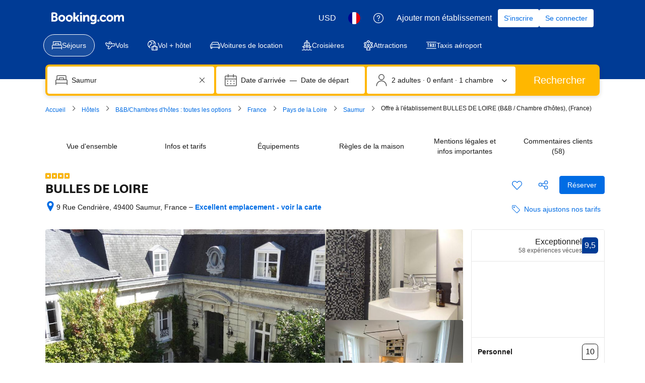

--- FILE ---
content_type: text/html; charset=UTF-8
request_url: https://www.booking.com/hotel/fr/bulles-de-loire-saumur1.fr.html
body_size: 1820
content:
<!DOCTYPE html>
<html lang="en">
<head>
    <meta charset="utf-8">
    <meta name="viewport" content="width=device-width, initial-scale=1">
    <title></title>
    <style>
        body {
            font-family: "Arial";
        }
    </style>
    <script type="text/javascript">
    window.awsWafCookieDomainList = ['booking.com'];
    window.gokuProps = {
"key":"AQIDAHjcYu/GjX+QlghicBgQ/7bFaQZ+m5FKCMDnO+vTbNg96AH4rNVz6su/VZEN8ZENhuRFAAAAfjB8BgkqhkiG9w0BBwagbzBtAgEAMGgGCSqGSIb3DQEHATAeBglghkgBZQMEAS4wEQQMHtBCXf9B+pJ2/29OAgEQgDukEVPElPDYSfamSrvyxPl7iEpF7msKJ+X2JcVoiD6/fFu/+yi7EHB5AmsWBhRVTr/y925s7dcBY+6fsg==",
          "iv":"A6x+SAE63wAAJdXS",
          "context":"TifpocuF0OJJJG+ZxiVZgfI5RByt+HTcYqE8b/lV2NDEAsBThhtemv7knweNu5z522lhujr8raDDiEUtdl+f61a52VFu9NB/JICnDirMtRkKq+07i6mubSUHoZcTg+V+e21EdliB8cQ5leBJC9JY4MDZNUU2Xpf5aiV4X5KMaAq4r+k+Q/hQAh2IRNUfrvfU8g1T7yiclpxFhLEJXcgOz1/C5wtZqUgnCcgAP2ZUeoGIDoyoNCn0a7hs1y2oMpxJLvRjAKYlSLrzZ2rzmWr1H9hzdtCzYTNztEifsic0GhQ9ppRQxEaaup2Ox2vNp/oZdirf+qbtSzkap3W6ORz3kExuNMSbVOBM4Gg+c/aCdO4xWD7cxK5NZA=="
};
    </script>
    <script src="https://d8c14d4960ca.337f8b16.us-east-2.token.awswaf.com/d8c14d4960ca/a18a4859af9c/f81f84a03d17/challenge.js"></script>
</head>
<body>
    <div id="challenge-container"></div>
    <script type="text/javascript">
        AwsWafIntegration.saveReferrer();
        AwsWafIntegration.checkForceRefresh().then((forceRefresh) => {
            if (forceRefresh) {
                AwsWafIntegration.forceRefreshToken().then(() => {
                    window.location.reload(true);
                });
            } else {
                AwsWafIntegration.getToken().then(() => {
                    window.location.reload(true);
                });
            }
        });
    </script>
    <noscript>
        <h1>JavaScript is disabled</h1>
        In order to continue, we need to verify that you're not a robot.
        This requires JavaScript. Enable JavaScript and then reload the page.
    </noscript>
</body>
</html>

--- FILE ---
content_type: text/javascript
request_url: https://cf.bstatic.com/psb/capla/static/js/6e97451b.439958cf.chunk.js
body_size: 7571
content:
"use strict";(self["b-property-web-property-page__LOADABLE_LOADED_CHUNKS__"]=self["b-property-web-property-page__LOADABLE_LOADED_CHUNKS__"]||[]).push([["6e97451b"],{"5b81684f":(e,t,i)=>{i.d(t,{EL:()=>s,Z2:()=>l,Z4:()=>o,le:()=>a,s7:()=>n});var r=i("017725b3");let a=function(e){return e[e.APARTMENT=201]="APARTMENT",e[e.GUEST_ACCOMMODATION=202]="GUEST_ACCOMMODATION",e[e.HOSTEL=203]="HOSTEL",e[e.HOTEL=204]="HOTEL",e[e.MOTEL=205]="MOTEL",e[e.RESORT=206]="RESORT",e[e.RESIDENCE=207]="RESIDENCE",e[e.BED_AND_BREAKFAST=208]="BED_AND_BREAKFAST",e[e.RYOKAN=209]="RYOKAN",e[e.FARM_STAY=210]="FARM_STAY",e[e.HOLIDAY_PARK=212]="HOLIDAY_PARK",e[e.VILLA=213]="VILLA",e[e.CAMPING=214]="CAMPING",e[e.BOAT=215]="BOAT",e[e.GUEST_HOUSE=216]="GUEST_HOUSE",e[e.UNCERTAIN=217]="UNCERTAIN",e[e.INN=218]="INN",e[e.APART_HOTEL=219]="APART_HOTEL",e[e.HOLIDAY_HOME=220]="HOLIDAY_HOME",e[e.LODGE=221]="LODGE",e[e.HOMESTAY=222]="HOMESTAY",e[e.COUNTRY_HOUSE=223]="COUNTRY_HOUSE",e[e.TENTED_CAMP=224]="TENTED_CAMP",e[e.CAPSULE_HOTEL=225]="CAPSULE_HOTEL",e[e.LOVE_HOTEL=226]="LOVE_HOTEL",e[e.RIAD=227]="RIAD",e[e.CHALET=228]="CHALET",e[e.CONDO=229]="CONDO",e[e.COTTAGE=230]="COTTAGE",e[e.JAPANESE_STYLE_BUSINESS_HOTEL=231]="JAPANESE_STYLE_BUSINESS_HOTEL",e[e.GITE=232]="GITE",e[e.SANATORIUM=233]="SANATORIUM",e[e.CRUISE=234]="CRUISE",e[e.STUDENT_ACCOMMODATION=235]="STUDENT_ACCOMMODATION",e}({});const n={[r.leS.APARTHOTEL]:a.APART_HOTEL,[r.leS.APARTMENT]:a.APARTMENT,[r.leS.BED_AND_BREAKFAST]:a.BED_AND_BREAKFAST,[r.leS.BOAT]:a.BOAT,[r.leS.CAMPING]:a.CAMPING,[r.leS.CAPSULE_HOTEL]:a.CAPSULE_HOTEL,[r.leS.CHALET]:a.CHALET,[r.leS.CONDO]:a.CONDO,[r.leS.COTTAGE]:a.COTTAGE,[r.leS.COUNTRY_HOUSE]:a.COUNTRY_HOUSE,[r.leS.CRUISE]:a.CRUISE,[r.leS.FARM_STAY]:a.FARM_STAY,[r.leS.GITE]:a.GITE,[r.leS.GUEST_ACCOMMODATION]:a.GUEST_ACCOMMODATION,[r.leS.GUEST_HOUSE]:a.GUEST_HOUSE,[r.leS.HOLIDAY_HOME]:a.HOLIDAY_HOME,[r.leS.HOLIDAY_PARK]:a.HOLIDAY_PARK,[r.leS.HOMESTAY]:a.HOMESTAY,[r.leS.HOSTEL]:a.HOSTEL,[r.leS.HOTEL]:a.HOTEL,[r.leS.INN]:a.INN,[r.leS.JAPANESE_STYLE_BUSINESS_HOTEL]:a.JAPANESE_STYLE_BUSINESS_HOTEL,[r.leS.LODGE]:a.LODGE,[r.leS.LOVE_HOTEL]:a.LOVE_HOTEL,[r.leS.MOTEL]:a.MOTEL,[r.leS.NO_ACCOMMODATION_TYPE]:a.UNCERTAIN,[r.leS.RESIDENCE]:a.RESIDENCE,[r.leS.RESORT]:a.RESORT,[r.leS.RIAD]:a.RIAD,[r.leS.RYOKAN]:a.RYOKAN,[r.leS.SANATORIUM]:a.SANATORIUM,[r.leS.STUDENT_ACCOMMODATION]:a.STUDENT_ACCOMMODATION,[r.leS.TENTED_CAMP]:a.TENTED_CAMP,[r.leS.UNCERTAIN]:a.UNCERTAIN,[r.leS.VILLA]:a.VILLA},o=[a.APARTMENT,a.VILLA,a.APART_HOTEL,a.HOLIDAY_HOME,a.CHALET,a.CONDO,a.COTTAGE,a.GITE],s=[a.BED_AND_BREAKFAST,a.RYOKAN,a.FARM_STAY,a.HOLIDAY_PARK,a.CAMPING,a.BOAT,a.GUEST_HOUSE,a.HOMESTAY,a.COUNTRY_HOUSE,a.TENTED_CAMP,a.RIAD],l=[...o,...s]},"017725b3":(e,t,i)=>{i.d(t,{kf0:()=>s,kz4:()=>a,leS:()=>r,rP5:()=>n,whx:()=>o,xOh:()=>l});let r=function(e){return e.APARTHOTEL="APARTHOTEL",e.APARTMENT="APARTMENT",e.BED_AND_BREAKFAST="BED_AND_BREAKFAST",e.BOAT="BOAT",e.CAMPING="CAMPING",e.CAPSULE_HOTEL="CAPSULE_HOTEL",e.CHALET="CHALET",e.CONDO="CONDO",e.COTTAGE="COTTAGE",e.COUNTRY_HOUSE="COUNTRY_HOUSE",e.CRUISE="CRUISE",e.FARM_STAY="FARM_STAY",e.GITE="GITE",e.GUEST_ACCOMMODATION="GUEST_ACCOMMODATION",e.GUEST_HOUSE="GUEST_HOUSE",e.HOLIDAY_HOME="HOLIDAY_HOME",e.HOLIDAY_PARK="HOLIDAY_PARK",e.HOMESTAY="HOMESTAY",e.HOSTEL="HOSTEL",e.HOTEL="HOTEL",e.INN="INN",e.JAPANESE_STYLE_BUSINESS_HOTEL="JAPANESE_STYLE_BUSINESS_HOTEL",e.LODGE="LODGE",e.LOVE_HOTEL="LOVE_HOTEL",e.MOTEL="MOTEL",e.NO_ACCOMMODATION_TYPE="NO_ACCOMMODATION_TYPE",e.RESIDENCE="RESIDENCE",e.RESORT="RESORT",e.RIAD="RIAD",e.RYOKAN="RYOKAN",e.SANATORIUM="SANATORIUM",e.STUDENT_ACCOMMODATION="STUDENT_ACCOMMODATION",e.TENTED_CAMP="TENTED_CAMP",e.UNCERTAIN="UNCERTAIN",e.VILLA="VILLA",e}({}),a=function(e){return e.property="property",e.room="room",e}({}),n=function(e){return e.AUTOCOMPLETE_DROPDOWN="AUTOCOMPLETE_DROPDOWN",e.BUTTON="BUTTON",e.CHECKBOX="CHECKBOX",e.CHIP="CHIP",e.COMPOUND="COMPOUND",e.NESTED="NESTED",e.SLIDER="SLIDER",e.STEPPER="STEPPER",e.SWITCH="SWITCH",e.TEXTBOX="TEXTBOX",e}({}),o=function(e){return e.AT="AT",e.BE="BE",e.BG="BG",e.CY="CY",e.CZ="CZ",e.DE="DE",e.DK="DK",e.EE="EE",e.ES="ES",e.FI="FI",e.FR="FR",e.GR="GR",e.HR="HR",e.HU="HU",e.IE="IE",e.IT="IT",e.LT="LT",e.LU="LU",e.LV="LV",e.MT="MT",e.NL="NL",e.PL="PL",e.PT="PT",e.RO="RO",e.SE="SE",e.SI="SI",e.SK="SK",e}({}),s=function(e){return e.FastestNonWalking="FastestNonWalking",e.ShortestDistance="ShortestDistance",e.WalkingWithinReasonableTime="WalkingWithinReasonableTime",e}({}),l=function(e){return e.GREY_BG_DEFAULT_BORDER_MEDIA_ALT_BADGE="GREY_BG_DEFAULT_BORDER_MEDIA_ALT_BADGE",e.WHITE_BG_ALT_BORDER_OUTLINE_BADGE="WHITE_BG_ALT_BORDER_OUTLINE_BADGE",e}({})},d7fbc2b3:(e,t,i)=>{i.r(t),i.d(t,{default:()=>d});var r=i("ead71eb0"),a=i.n(r),n=i("0c68dce6"),o=i("6222292b"),s=i("d16c4768"),l=i("c9a2562a"),c=i("c14806e4"),E=i("1fcdce68");const u="c4549e75e8",_="a2ee465611";const d=function(){const e=(0,s.Z)(),t=(0,c.Z)(e);if(!t)return null;const i=null===t||void 0===t?void 0:t.formatted;return a().createElement("div",{className:i.isExternal?u:"",onClick:()=>{var e,i,r;(0,E.Lo)(),function(e){let{hotelId:t,reviewScore:i,reviewsCount:r}=e;const a={[l.h.REVIEW_SUMMARY]:{[l.h.PRODUCT_TYPE]:l.h.TYPE_ACCOMMODATION,[l.h.PRODUCT_ID]:String(t),[l.h.REVIEW_NUMBER]:r,[l.h.REVIEW_SCORE]:i}};l.Z.trackBehavior("ugc__hp_review_floater_cta_clicked","1.0.x",a)}({hotelId:null===(e=t.raw)||void 0===e?void 0:e.propertyId,reviewScore:null===(i=t.raw)||void 0===i?void 0:i.score,reviewsCount:null===(r=t.raw)||void 0===r?void 0:r.count})}},a().createElement(o.ReviewScore,{score:i.score,scoreAriaLabel:i.scoreAriaLabel,reviewCount:i.reviewsCount,rating:i.rating,ratingReviewAriaLabel:i.ratingAriaLabel,variant:i.isExternal?"text":void 0,alignment:"end",attributes:{"data-testid":(i.isExternal?"external-":"")+"review-score-right-component"}}),i.isExternal?a().createElement(o.Icon,{className:_,svg:a().createElement(n.default,null),size:"small",color:"neutral"}):null)}},c14806e4:(e,t,i)=>{i.d(t,{Z:()=>_,_:()=>u});var r=i("dc6d28ff"),a=i("41c6c66e"),n=i("abab1afe"),o=i("c44dcb0c"),s=i("57743152"),l=i("50a96039"),c=i("2fbd8878"),E=i("b56a652f");function u(e,t){let{isExternal:i,score:r,count:a}=e;const o=(0,c.E)(r,t);return{isExternal:i,score:(0,E.H)(r,t.language),scoreAriaLabel:t.trans((0,n.t)("a11y_rating_score_for_screenreader",{variables:{review_score_number:r}})),reviewsCount:i?t.trans((0,n.t)("extl_reviews_no_bcom_reviews",{variables:{total_num_reviews:(0,l.u)(a,t.language)},num_exception:a})):t.trans((0,n.t)("comp_num_reviews_sr_page",{variables:{num_reviews:(0,l.u)(a,t.language)},num_exception:a})),rating:null===o||void 0===o?void 0:o.rating,ratingAriaLabel:null===o||void 0===o?void 0:o.ratingAriaLabel}}const _=e=>{const t=(0,o.useI18n)(),i=(0,r.getRequestContext)().getBasePageUrl();if(null!==e&&void 0!==e&&e.propertyFullExtended){var n,l,c;const r=e.propertyFullExtended.basicPropertyData,o=e.propertyFullExtended.propertyReview,d=null===(n=e.propertyFullExtended.basicPropertyData)||void 0===n?void 0:n.externalReviews;let T=null;if(!r||!o)return(0,a.reportWarning)(`PropertyReviewScore: Failed to get reviews data \n URL: ${i.toString()}`),null;var E,_;if((null===(l=o.totalScore)||void 0===l||!l.score||(null===(c=o.totalScore)||void 0===c?void 0:c.reviewsCount)<s.X)&&d&&d.reviewCount>=s.X)T={propertyId:r.id,score:d.score,count:d.reviewCount,isExternal:!0};else T={propertyId:r.id,score:null===(E=o.totalScore)||void 0===E?void 0:E.score,count:null===(_=o.totalScore)||void 0===_?void 0:_.reviewsCount,isExternal:!1};return!T.score||T.score<1?null:{raw:T,formatted:u(T,t)}}return null}},57743152:(e,t,i)=>{i.d(t,{X:()=>r});const r=1},"1fcdce68":(e,t,i)=>{i.d(t,{D4:()=>A,H6:()=>b,Hm:()=>m,J5:()=>L,KZ:()=>f,Lo:()=>p,Ng:()=>v,Q6:()=>N,Sr:()=>d,UO:()=>O,Vj:()=>C,Zq:()=>T,iS:()=>g,if:()=>D,mn:()=>R,pj:()=>h,so:()=>I,w9:()=>S});var r=i("868dd95d"),a=i("dc6d28ff"),n=i("28dbd132"),o=i("1d076a48"),s=i("c3c7084b"),l=i("e2e00a7c"),c=i("a8619b3d"),E=i("1050c5b4");const u=(0,a.getRequestContext)(),_=u.getSiteType()===r.N.MDOT,d=(u.getSiteType(),r.N.WWW,n.exp`adUAACDdCNMFEGMADDbddcDWHDUMVbEAKe`),T=()=>_&&(0,n.trackExperiment)(d)>0,A=()=>!!_&&((0,n.trackExperimentStage)(n.exp`adUAVGHYYfPYXGYDeJZVKOIBcVT`,1),Boolean((0,n.trackExperiment)(n.exp`adUAVGHYYfPYXGYDeJZVKOIBcVT`))),v=()=>{_&&(0,n.trackCustomGoal)(d,2)},O=()=>{_&&(0,n.trackCustomGoal)(d,4)},S=()=>{_&&(0,n.trackCustomGoal)(d,3)},p=()=>{_&&(0,n.trackCustomGoal)(d,1)},g=()=>{_&&p()},h=()=>{_&&(0,n.trackCustomGoal)(s.sO,4)},C=()=>{_&&(0,n.trackCustomGoal)(s.sO,3)},R=()=>{_&&(0,n.trackGoalWithValue)("js_ugc_rl_scroll_more_reviews",1)},I=()=>{_?((0,n.trackCustomGoal)(d,5),(0,n.trackGoalWithValue)("js_ugc_rl_back_to_pp",1)):(0,n.trackGoalWithValue)("js_close_review_list",1)},L=()=>{_&&(0,n.trackGoalWithValue)("js_ugc_rl_back_to_top",1)},N=()=>{(0,n.trackGoalWithValue)("js_ugc_pp_back_to_sr",1)},f=e=>{if(_){const t=n.exp`adUAVGHYYfPYXGYDeJZVKOIBcVT`,{isBookingHome19Property:i,isChainProperty:r,isUSVisitors:a}=(0,l.Z)(e),o=(0,c.K0)(),s=(0,E.R8)({...o,isBusinessBooker:!1});(0,n.trackExperimentStage)(t,2),(0,n.trackCustomGoal)(t,1),r?(0,n.trackExperimentStage)(t,3):i?(0,n.trackExperimentStage)(t,5):(0,n.trackExperimentStage)(t,4),s===E.YA.FAMILY&&(0,n.trackExperimentStage)(t,6),a&&(0,n.trackExperimentStage)(t,7)}},m=e=>{e===o.vA.CUSTOMER_TYPE&&(0,n.trackGoalWithValue)("js_reviewers_filter_used",1),e===o.vA.SCORE_RANGE&&(0,n.trackGoalWithValue)("js_scores_filter_used",1),e===o.vA.LANGUAGE&&(0,n.trackGoalWithValue)("js_language_filter_used",1),e===o.vA.TIME_OF_YEAR&&(0,n.trackGoalWithValue)("js_time_of_year_filter_used",1),e===o.vA.TOPICS&&(0,n.trackGoalWithValue)("js_topics_filter_used",1),e===o.vA.TEXT_SEARCH&&(0,n.trackGoalWithValue)("js_text_search_used",1)},D=()=>(0,n.trackGoalWithValue)("js_sorter_used",1),b=()=>(0,n.trackGoalWithValue)("js_pagination_used",1)},"1d076a48":(e,t,i)=>{i.d(t,{Of:()=>u,R$:()=>E,aT:()=>s,uF:()=>o,vA:()=>n});var r=i("abab1afe"),a=i("0f9dd7d8");let n=function(e){return e.CUSTOMER_TYPE="customerType",e.SCORE_RANGE="scoreRange",e.LANGUAGE="languages",e.TIME_OF_YEAR="timeOfYear",e.TOPICS="topics",e.TEXT_SEARCH="textSearch",e}({});function o(e){const{data:t,i18n:i}=e,o=[],u={label:i.trans((0,r.t)("d_pp_reviews_filters_reviewers_title")),name:n.CUSTOMER_TYPE,value:a.d2u.TOTAL,options:l(t.customerTypeFilter)},_={label:i.trans((0,r.t)("d_pp_reviews_filters_review_scores_title")),name:n.SCORE_RANGE,value:a.aSx.ALL,options:c(t.scoreFilter)},d={label:i.trans((0,r.t)("d_pp_reviews_filters_languages_title")),name:n.LANGUAGE,value:"ALL",variant:"select_language",options:E(t.languageFilter)},T={label:i.trans((0,r.t)("d_pp_reviews_filters_time_of_year")),name:n.TIME_OF_YEAR,value:"ALL",options:s(t.timeOfYearFilter,{useIndexAsValue:!0})};return o.push(u),o.push(_),o.push(d),o.push(T),o}function s(e){let t=arguments.length>1&&void 0!==arguments[1]?arguments[1]:{};const{filterByCount:i=!1,useIndexAsValue:r=!1}=t,a=i?null===e||void 0===e?void 0:e.filter((e=>!(null===e||void 0===e||!e.count))):e;return(null===a||void 0===a?void 0:a.map(((e,t)=>({label:(null===e||void 0===e?void 0:e.name)??"",name:(null===e||void 0===e?void 0:e.name)??"",value:(null===e||void 0===e?void 0:e.value)||(r?t.toString():"")}))))??[]}function l(e){return s(e,{filterByCount:!0})}function c(e){return s(e,{filterByCount:!0})}function E(e){return s(e,{useIndexAsValue:!0}).map((t=>{var i;return{...t,iconDetail:(null===e||void 0===e||null===(i=e.find((e=>(null===e||void 0===e?void 0:e.value)===t.value)))||void 0===i?void 0:i.countryFlag)??""}}))}function u(e){var t,i,r,a,n,o,s,l,c;const E={};return null!==(t=e.activeFilterOptions)&&void 0!==t&&t.customerType&&null!==(i=e.activeFilterOptions)&&void 0!==i&&i.customerType.length&&(E.customerType=e.activeFilterOptions.customerType[0].value),null!==(r=e.activeFilterOptions)&&void 0!==r&&r.scoreRange&&null!==(a=e.activeFilterOptions)&&void 0!==a&&a.scoreRange.length&&(E.scoreRange=e.activeFilterOptions.scoreRange[0].value),null!==(n=e.activeFilterOptions)&&void 0!==n&&n.timeOfYear&&null!==(o=e.activeFilterOptions)&&void 0!==o&&o.timeOfYear.length&&(E.timeOfYear=e.activeFilterOptions.timeOfYear[0].value),null!==(s=e.activeFilterOptions)&&void 0!==s&&s.languages&&null!==(l=e.activeFilterOptions)&&void 0!==l&&l.languages.length&&(E.languages=e.activeFilterOptions.languages.map((e=>e.value))),e.activeTopics&&null!==(c=e.activeTopics)&&void 0!==c&&c.length&&(E.selectedTopics=e.activeTopics.map((e=>Number(e.id)))),E.text=null===e||void 0===e?void 0:e.textSearch,E}},c3c7084b:(e,t,i)=>{i.d(t,{Tp:()=>c,cv:()=>E,ns:()=>l,sO:()=>o,wA:()=>n});var r=i("dc6d28ff"),a=i("28dbd132");const n=a.exp`adUAVGHQFZBccMcHCbXfXe`,o=a.exp`adUAVGHYZdSddCdEKQRVRT`,s=()=>{var e;return"us"===((null===(e=(0,r.getRequestContext)())||void 0===e?void 0:e.getVisitorCountry())||"")},l=e=>{let{experimentHash:t,isBHomeProperty:i=!1,isFamily:r=!1}=e;(0,a.trackExperimentStage)(t,2),(0,a.trackExperimentStage)(t,s()?3:4),(0,a.trackExperimentStage)(t,i?5:6),r&&(0,a.trackExperimentStage)(t,7)},c=()=>(((0,r.getRequestContext)().isRobotRequest()??!1)||(0,a.trackExperimentStage)(n,1),(0,a.trackExperiment)(n)),E=()=>(((0,r.getRequestContext)().isRobotRequest()??!1)||(0,a.trackExperimentStage)(o,1),(0,a.trackExperiment)(o))},e2e00a7c:(e,t,i)=>{i.d(t,{Z:()=>s});var r=i("5b81684f"),a=i("dc6d28ff"),n=i("a8619b3d"),o=i("1050c5b4");const s=e=>{var t,i;const{searchConfig:s}=(0,n.UH)(),l=(0,o.R8)({...s,isBusinessBooker:!1})===o.YA.FAMILY,{basicPropertyData:c,bookingHomeFlags:E}=(null===e||void 0===e?void 0:e.propertyFullExtended)||{},u=null===c||void 0===c?void 0:c.accommodationTypeId,_="us"===(0,a.getRequestContext)().getVisitorCountry(),d=Boolean(null===e||void 0===e||null===(t=e.propertyDetails)||void 0===t||null===(t=t.chainIds)||void 0===t?void 0:t.length),T=u===r.le.HOSTEL,A=Boolean(null===E||void 0===E?void 0:E.isBH8),v=A||Boolean(u&&r.EL.includes(u));return{isBooked:(null===e||void 0===e||null===(i=e.propertyDetails)||void 0===i||null===(i=i.propertyPageFlags)||void 0===i?void 0:i.isPropertyBooked)??!1,isFamily:l,isUSVisitors:_,isChainProperty:d,isHostelProperty:T,isBookingHomeProperty:A,isBookingHome19Property:v}}},"50a96039":(e,t,i)=>{i.d(t,{u:()=>o});const r={ar:1,bg:1,en:1,"en-gb":1,"en-us":1,"es-mx":1,he:1,ja:1,ko:1,ms:1,th:1,tl:1,zh:1,"zh-cn":1,"zh-tw":1},a={bg:1,cs:1,et:1,fi:1,fr:1,hu:1,lv:1,lt:1,no:1,pl:1,"pt-pt":1,ru:1,sk:1,sr:1,sv:1,uk:1},n=/(\d)(?=(\d{3})+(?!\d))/g;function o(e,t){let i=arguments.length>2&&void 0!==arguments[2]?arguments[2]:0;if(isNaN(e))return"";const o=t in r,s=o?".":",";let l=o?",":".";t in a&&(l=" ");const c=Math.pow(10,i),E=(Math.round(e*c)/c).toFixed(i),u=E.split(".")[0],_=E.split(".")[1];return u.replace(n,`$1${l}`)+(_?s+_:"")}},"2fbd8878":(e,t,i)=>{i.d(t,{E:()=>a});var r=i("abab1afe");function a(e,t){return e>=1&&e<2?{rating:t.trans((0,r.t)("review_adj_bad")),ratingAriaLabel:t.trans((0,r.t)("a11y_adjective_rating",{variables:{rating_adjective:"1"}}))}:e>=2&&e<3?{rating:t.trans((0,r.t)("review_adj_very_poor")),ratingAriaLabel:t.trans((0,r.t)("a11y_adjective_rating",{variables:{rating_adjective:"1"}}))}:e>=3&&e<4?{rating:t.trans((0,r.t)("review_adj_poor")),ratingAriaLabel:t.trans((0,r.t)("a11y_adjective_rating",{variables:{rating_adjective:"2"}}))}:e>=4&&e<5?{rating:t.trans((0,r.t)("review_adj_disappointing")),ratingAriaLabel:t.trans((0,r.t)("a11y_adjective_rating",{variables:{rating_adjective:"3"}}))}:e>=5&&e<5.6?{rating:t.trans((0,r.t)("review_adj_average_passable")),ratingAriaLabel:t.trans((0,r.t)("a11y_adjective_rating",{variables:{rating_adjective:"4"}}))}:e>=5.6&&e<6?{rating:t.trans((0,r.t)("review_adj_average_passable")),ratingAriaLabel:t.trans((0,r.t)("a11y_adjective_rating",{variables:{rating_adjective:"5"}}))}:e>=6&&e<7?{rating:t.trans((0,r.t)("review_adj_pleasant")),ratingAriaLabel:t.trans((0,r.t)("a11y_adjective_rating",{variables:{rating_adjective:"6"}}))}:e>=7&&e<8?{rating:t.trans((0,r.t)("review_adj_good")),ratingAriaLabel:t.trans((0,r.t)("a11y_adjective_rating",{variables:{rating_adjective:"7"}}))}:e>=8&&e<8.6?{rating:t.trans((0,r.t)("review_adj_very_good")),ratingAriaLabel:t.trans((0,r.t)("a11y_adjective_rating",{variables:{rating_adjective:"8"}}))}:e>=8.6&&e<9?{rating:t.trans((0,r.t)("review_adj_fabulous")),ratingAriaLabel:t.trans((0,r.t)("a11y_adjective_rating",{variables:{rating_adjective:"9"}}))}:e>=9&&e<9.5?{rating:t.trans((0,r.t)("review_adj_superb")),ratingAriaLabel:t.trans((0,r.t)("a11y_adjective_rating",{variables:{rating_adjective:"10"}}))}:e>=9.5?{rating:t.trans((0,r.t)("review_adj_exceptional")),ratingAriaLabel:t.trans((0,r.t)("a11y_adjective_rating",{variables:{rating_adjective:"11"}}))}:null}},b56a652f:(e,t,i)=>{i.d(t,{H:()=>o});var r=i("50a96039");const a=0,n=10;function o(e,t){const i=Math.floor(e),o=i===a||i===n?0:1;return(0,r.u)(e,t,o)}},c9a2562a:(e,t,i)=>{i.d(t,{Z:()=>s,h:()=>o});var r=i("8ebac256"),a=i("43a4d203"),n=i("dc6d28ff");const o={REVIEW_SUMMARY:"travel_product_review_summary",TRAVEL_PRODUCT_REVIEW:"travel_product_review",PRODUCT_TYPE:"travel_product_type",PRODUCT_ID:"travel_product_id",PRODUCT_ITEM_ID:"travel_product_item_id",PRODUCT_ITEM_TYPE:"travel_product_item_type",REVIEW_ID:"review_id",REVIEW_NUMBER:"review_number",REVIEW_SCORE:"review_score",SORT_VALUE:"sort_value",SHOWN_TOPICS_ORDER:"shown_topics_order",FILTER_NAME:"filter_name",FILTER_VALUES:"filter_values",PAGE_NUMBER:"page_number",TYPE_ACCOMMODATION:"accommodation",TOPIC_ID:"topic_id",TYPE_ROOM:"room",PHOTO_ID:"photo_id"};const s=new class{constructor(){var e;const t=(0,n.getRequestContext)(),i=t.getBPlatformEnvironment(),o={lang:t.getLanguage(),aid:String(null===(e=t.getAffiliate())||void 0===e?void 0:e.id),isDev:!i||"dev"===i||"dqs"===i,platform:t.getSiteType()===a.SiteType.WWW?"ddot":"mdot"};"undefined"!==typeof window&&(r.Z.init(o),this.tracker=r.Z)}trackBehavior(e,t,i){var r;if(!e||!t)return!1;const a={action_name:e,action_version:t,content:i};return null===(r=this.tracker)||void 0===r?void 0:r.sendEvent(a)}}},"8ebac256":(e,t,i)=>{i.d(t,{Z:()=>u});var r=i("28dbd132");function a(e,t,i,r){return new(i||(i=Promise))((function(a,n){function o(e){try{l(r.next(e))}catch(t){n(t)}}function s(e){try{l(r.throw(e))}catch(t){n(t)}}function l(e){var t;e.done?a(e.value):(t=e.value,t instanceof i?t:new i((function(e){e(t)}))).then(o,s)}l((r=r.apply(e,t||[])).next())}))}Object.create;Object.create;"function"===typeof SuppressedError&&SuppressedError;var n;!function(e){e.EXTRANET="extranet",e.APP="app"}(n||(n={}));class o{constructor(e){this.BEACON_SIZE_LIMIT=65536,this.config=e,this.headers=this.config.API.HEADERS}get(e,t){return new Promise(((i,r)=>a(this,void 0,void 0,(function*(){try{const r=yield fetch(e,{method:"GET",headers:(null===t||void 0===t?void 0:t.withHeaders)?this.headers:void 0,credentials:!1===(null===t||void 0===t?void 0:t.withCredentials)?"omit":"include"}),a=yield r.text();i(a?JSON.parse(a):null)}catch(a){return r(a)}}))))}post(e,t,i){return new Promise(((r,n)=>a(this,void 0,void 0,(function*(){try{const a=yield fetch(e,{method:"POST",headers:(null===i||void 0===i?void 0:i.withHeaders)?this.headers:void 0,credentials:!1===(null===i||void 0===i?void 0:i.withCredentials)?"omit":"include",body:JSON.stringify(t)}),n=yield a.text();r(n?JSON.parse(n):null)}catch(a){return n(a)}}))))}sendBeacon(e,t){return new Promise(((i,r)=>{try{if(!navigator.sendBeacon)return this.post(e,t).then(i).catch(r);let a;if(t){const n=JSON.stringify(t);if(a=new Blob([n],{type:"application/json"}),a.size>this.BEACON_SIZE_LIMIT)return this.post(e,t).then(i).catch(r)}else a="";if(!navigator.sendBeacon(e,a))return this.post(e,t).then(i).catch(r);i({success:!0,method:"sendBeacon"})}catch(a){r(a)}}))}}var s=new class{init(e){this.client=new o(e)}get(e){return a(this,void 0,void 0,(function*(){return this.client.get(e)}))}post(e){return a(this,arguments,void 0,(function(e){var t=this;let i=arguments.length>1&&void 0!==arguments[1]?arguments[1]:{},r=arguments.length>2&&void 0!==arguments[2]?arguments[2]:{};return function*(){return t.client.post(e,i,r)}()}))}sendBeacon(e){return a(this,arguments,void 0,(function(e){var t=this;let i=arguments.length>1&&void 0!==arguments[1]?arguments[1]:{};return function*(){return t.client.sendBeacon(e,i)}()}))}};const l=e=>{var t=void 0;e.platform||(e.platform=""),e.platform=e.platform.toLowerCase(),"mdot"==e.platform&&(t=2),"ddot"!=e.platform&&"www"!=e.platform||(t=1);return{"Content-Type":"application/json","X-Booking-Platform":e.platform,"X-Booking-SiteType-Id":t,"X-Booking-Pageview-Id":e.pageviewId,"X-Booking-Session-Id":e.sessionId,"X-Booking-ET-Seed":e.etSeed,"X-Booking-AID":e.aid,"X-Booking-Label":e.label,"X-Booking-CSRF":e.csrfToken,"X-Booking-Language-Code":e.lang}},c=e=>{const t=(e=>{const{domain:t,isDev:i,hostname:r}=e;return r||(t===n.EXTRANET?i?"admin.dqs.booking.com":"admin.booking.com":i?"app.dqs.booking.com":"www.booking.com")})(e),i=((e,t)=>{var i;if(e===n.EXTRANET)return`/fresa/extranet/c360/track?${new URLSearchParams({hotel_id:(null===(i=null===t||void 0===t?void 0:t.hotelId)||void 0===i?void 0:i.toString())||"",lang:(null===t||void 0===t?void 0:t.lang)||"",ses:(null===t||void 0===t?void 0:t.sessionId)||""}).toString()}`;return"/c360/v1/track"})(e.domain,e);return`https://${t}${i}`};class E{constructor(e,t,i){this.batchSize=e,this.queueLimit=t,this.queue=[],this.timeoutId=null,this.sendBatchFn=i}enqueue(e){this.queue.push(e),this.queue.length>=this.batchSize?this.flush():1!==this.queue.length||this.timeoutId||(this.timeoutId=setTimeout((()=>{this.processQueue()}),this.queueLimit))}flush(e){clearTimeout(this.timeoutId),this.processQueue(e)}processQueue(e){let t=[];t=this.queue.length>=this.queueLimit?this.queue.splice(0):this.queue.splice(0,this.batchSize),this.sendBatchFn(t),this.queue.length>0?this.processQueue():this.timeoutId=null}}var u=new class{constructor(){this.C360_INTERNAL_API_DQS="https://c360.dqs.booking.com/v1/c360/multitrack",this.C360_PUBLIC_API_PROD="https://c360.booking.com/v1/c360/multitrack/",this.trackExperimentCustomGoal=e=>{e&&Array.isArray(e)&&e.forEach((e=>{e&&"undefined"!==typeof e.status&&(0,r.trackCustomGoal)(this.expTag,1===e.status?1:2)}))},this.trackBatch=e=>a(this,void 0,void 0,(function*(){this.track({events:e.map((e=>function(e,t,i){const r={local:{currency:t.currency,language:t.language},page:{},web:{}};"undefined"!=typeof window&&"undefined"!=typeof document&&(r.page={page_referrer:document.referrer,page_url:window.location.href,page_title:document.title},r.web={browser_language:window.navigator.language});const a={tracker_name:"C360ReactTracker",tracker_type:"Client",tracker_version:"0.1.0"};return i&&(a.tracker_version="0.1.1"),t.enableBeacon&&(a.tracker_version="0.1.2"),Object.assign(Object.assign({},e),{context:r,tracker:a})}(e,this.c360Config,!0)))})}))}init(e){this.c360Config=(e=>{const t=c(e);return{IS_DEV:Boolean(e.isDev),API:{HEADERS:l(e)},TRACK_BASE_URL:t,domain:e.domain||n.APP,language:e.lang,currency:e.currency,enableBeacon:e.enableBeacon}})(e),this.httpClient=s,this.c360url=this.c360Config.TRACK_BASE_URL,this.props=e,this.batchQueue=this.batchQueue||new E(10,1e3,this.trackBatch),this.enableBeacon=e.enableBeacon||!1;try{this.expTag=r.exp`GfCDATBbbObSARVVRGHSOC`}catch(t){}s.init(this.c360Config)}track(e){return a(this,void 0,void 0,(function*(){var t;if(this.enableBeacon)return void this.httpClient.sendBeacon(this.c360url,e).catch((e=>{this.props.onErrorCallback&&this.props.onErrorCallback(new Error(e))}));const i=(null!==(t=this.c360Config.domain)&&void 0!==t?t:n.APP)===n.APP,a=i&&this.expTag?(0,r.trackExperiment)(this.expTag):0,o=1===a?this.c360Config.IS_DEV?this.C360_INTERNAL_API_DQS:this.C360_PUBLIC_API_PROD:this.c360url;this.httpClient.post(o,e,{withHeaders:!0}).then((e=>{var t;if(i)if(0===a)this.trackExperimentCustomGoal(e);else if(1===a){const i=null!==(t=null===e||void 0===e?void 0:e.responses)&&void 0!==t?t:e;this.trackExperimentCustomGoal(i)}})).catch((e=>{this.props.onErrorCallback&&this.props.onErrorCallback(new Error(e)),i&&(0,r.trackCustomGoal)(this.expTag,3)}))}))}sendEvent(e,t){return a(this,void 0,void 0,(function*(){this.batchQueue.enqueue(e),t&&this.batchQueue.flush()}))}}}}]);
//# sourceMappingURL=https://istatic.booking.com/internal-static/capla/static/js/6e97451b.439958cf.chunk.js.map